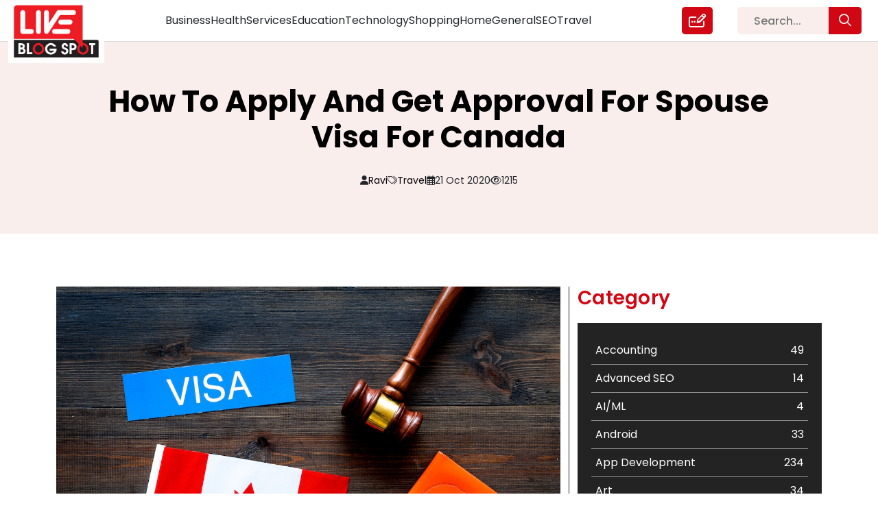

--- FILE ---
content_type: text/html; charset=UTF-8
request_url: https://liveblogspot.com/travel/get-approval-for-spouse-visa-for-canada/
body_size: 15476
content:
<!DOCTYPE html>
<html lang="en-US">

<head>
    <meta charset="UTF-8">
    <meta name="viewport" content="width=device-width, initial-scale=1.0">
    <meta content="#ffffff" name="theme-color" />
    <meta property="og:locale" content="en_US" />
    <meta property="og:type" content="website" />
    <meta name="twitter:card" content="summary_large_image" />
    <meta name="twitter:label1" content="Est. reading time" />
    <meta name="twitter:data1" content="8 minutes" />
    <meta property="article:tag" content="Guest Posting Website" />
    <meta property="article:tag" content="content marketing" />
    <meta property="article:tag" content="Content marketing strategy" />
    <meta property="article:tag" content="free guest posting sites" />
    <meta property="article:tag" content="guest post submission websites" />
    <meta property="article:tag" content="guest blogging" />
    <meta property="article:tag" content="guest posting" />
    <meta property="og:type" content="article" />

    <!-- <meta name="google-site-verification" content="BEZ0MuQYO8DczAMSR656Ow-Zd66aGgMzsivE1ZeCFco"/> -->
    <link href="https://cdn.jsdelivr.net/npm/bootstrap@5.0.2/dist/css/bootstrap.min.css" rel="stylesheet"
        integrity="sha384-EVSTQN3/azprG1Anm3QDgpJLIm9Nao0Yz1ztcQTwFspd3yD65VohhpuuCOmLASjC" crossorigin="anonymous">
    <link rel="stylesheet" href="https://pro.fontawesome.com/releases/v5.15.4/css/all.css"
        integrity="sha384-rqn26AG5Pj86AF4SO72RK5fyefcQ/x32DNQfChxWvbXIyXFePlEktwD18fEz+kQU" crossorigin="anonymous">
    <script src="https://kit.fontawesome.com/d1c07d1753.js" crossorigin="anonymous"></script>
    
    <link rel="canonical" href="https://liveblogspot.com/travel/get-approval-for-spouse-visa-for-canada/">    <meta name='robots' content='index, follow, max-image-preview:large, max-snippet:-1, max-video-preview:-1' />

	<!-- This site is optimized with the Yoast SEO plugin v26.5 - https://yoast.com/wordpress/plugins/seo/ -->
	<title>Get Approval For Spouse Visa For Canada | Live Blogspot</title>
	<meta name="description" content="Visa For Canada, Canadian citizen or permanent resident, then he or she can apply for a sponsored visa for permanent residence in Canada" />
	<link rel="canonical" href="https://liveblogspot.com/travel/get-approval-for-spouse-visa-for-canada/" />
	<meta property="og:locale" content="en_US" />
	<meta property="og:type" content="article" />
	<meta property="og:title" content="Get Approval For Spouse Visa For Canada | Live Blogspot" />
	<meta property="og:description" content="Visa For Canada, Canadian citizen or permanent resident, then he or she can apply for a sponsored visa for permanent residence in Canada" />
	<meta property="og:url" content="https://liveblogspot.com/travel/get-approval-for-spouse-visa-for-canada/" />
	<meta property="og:site_name" content="Live Blog Spot" />
	<meta property="article:publisher" content="https://www.facebook.com/liveblogspot/" />
	<meta property="article:published_time" content="2020-10-21T09:25:53+00:00" />
	<meta property="article:modified_time" content="2020-10-21T09:27:04+00:00" />
	<meta property="og:image" content="https://liveblogspot.com/wp-content/uploads/2020/10/Get-Approval-For-Spouse-Visa-For-Canada.jpeg" />
	<meta property="og:image:width" content="1200" />
	<meta property="og:image:height" content="800" />
	<meta property="og:image:type" content="image/jpeg" />
	<meta name="author" content="ravi" />
	<meta name="twitter:card" content="summary_large_image" />
	<meta name="twitter:creator" content="@liveblogspot" />
	<meta name="twitter:site" content="@liveblogspot" />
	<meta name="twitter:label1" content="Written by" />
	<meta name="twitter:data1" content="ravi" />
	<meta name="twitter:label2" content="Est. reading time" />
	<meta name="twitter:data2" content="3 minutes" />
	<script type="application/ld+json" class="yoast-schema-graph">{"@context":"https://schema.org","@graph":[{"@type":"Article","@id":"https://liveblogspot.com/travel/get-approval-for-spouse-visa-for-canada/#article","isPartOf":{"@id":"https://liveblogspot.com/travel/get-approval-for-spouse-visa-for-canada/"},"author":{"name":"ravi","@id":"https://liveblogspot.com/#/schema/person/9fa603c59bcc1a824e53a173e9ead1d2"},"headline":"How To Apply And Get Approval For Spouse Visa For Canada","datePublished":"2020-10-21T09:25:53+00:00","dateModified":"2020-10-21T09:27:04+00:00","mainEntityOfPage":{"@id":"https://liveblogspot.com/travel/get-approval-for-spouse-visa-for-canada/"},"wordCount":536,"commentCount":0,"publisher":{"@id":"https://liveblogspot.com/#organization"},"image":{"@id":"https://liveblogspot.com/travel/get-approval-for-spouse-visa-for-canada/#primaryimage"},"thumbnailUrl":"https://liveblogspot.com/wp-content/uploads/2020/10/Get-Approval-For-Spouse-Visa-For-Canada.jpeg","keywords":["Spouse Visa For Canada","Top immigration &amp; visa consultant","Visa For Canada"],"articleSection":["Travel"],"inLanguage":"en-US","potentialAction":[{"@type":"CommentAction","name":"Comment","target":["https://liveblogspot.com/travel/get-approval-for-spouse-visa-for-canada/#respond"]}]},{"@type":"WebPage","@id":"https://liveblogspot.com/travel/get-approval-for-spouse-visa-for-canada/","url":"https://liveblogspot.com/travel/get-approval-for-spouse-visa-for-canada/","name":"Get Approval For Spouse Visa For Canada | Live Blogspot","isPartOf":{"@id":"https://liveblogspot.com/#website"},"primaryImageOfPage":{"@id":"https://liveblogspot.com/travel/get-approval-for-spouse-visa-for-canada/#primaryimage"},"image":{"@id":"https://liveblogspot.com/travel/get-approval-for-spouse-visa-for-canada/#primaryimage"},"thumbnailUrl":"https://liveblogspot.com/wp-content/uploads/2020/10/Get-Approval-For-Spouse-Visa-For-Canada.jpeg","datePublished":"2020-10-21T09:25:53+00:00","dateModified":"2020-10-21T09:27:04+00:00","description":"Visa For Canada, Canadian citizen or permanent resident, then he or she can apply for a sponsored visa for permanent residence in Canada","breadcrumb":{"@id":"https://liveblogspot.com/travel/get-approval-for-spouse-visa-for-canada/#breadcrumb"},"inLanguage":"en-US","potentialAction":[{"@type":"ReadAction","target":["https://liveblogspot.com/travel/get-approval-for-spouse-visa-for-canada/"]}]},{"@type":"ImageObject","inLanguage":"en-US","@id":"https://liveblogspot.com/travel/get-approval-for-spouse-visa-for-canada/#primaryimage","url":"https://liveblogspot.com/wp-content/uploads/2020/10/Get-Approval-For-Spouse-Visa-For-Canada.jpeg","contentUrl":"https://liveblogspot.com/wp-content/uploads/2020/10/Get-Approval-For-Spouse-Visa-For-Canada.jpeg","width":1200,"height":800,"caption":"Spouse Visa For Canada"},{"@type":"BreadcrumbList","@id":"https://liveblogspot.com/travel/get-approval-for-spouse-visa-for-canada/#breadcrumb","itemListElement":[{"@type":"ListItem","position":1,"name":"Home","item":"https://liveblogspot.com/"},{"@type":"ListItem","position":2,"name":"How To Apply And Get Approval For Spouse Visa For Canada"}]},{"@type":"WebSite","@id":"https://liveblogspot.com/#website","url":"https://liveblogspot.com/","name":"Live Blog Spot","description":"","publisher":{"@id":"https://liveblogspot.com/#organization"},"potentialAction":[{"@type":"SearchAction","target":{"@type":"EntryPoint","urlTemplate":"https://liveblogspot.com/?s={search_term_string}"},"query-input":{"@type":"PropertyValueSpecification","valueRequired":true,"valueName":"search_term_string"}}],"inLanguage":"en-US"},{"@type":"Organization","@id":"https://liveblogspot.com/#organization","name":"Live Blog Spot","url":"https://liveblogspot.com/","logo":{"@type":"ImageObject","inLanguage":"en-US","@id":"https://liveblogspot.com/#/schema/logo/image/","url":"https://liveblogspot-bucket.s3.ap-south-1.amazonaws.com/2022/12/footer_logo-1.png","contentUrl":"https://liveblogspot-bucket.s3.ap-south-1.amazonaws.com/2022/12/footer_logo-1.png","width":265,"height":162,"caption":"Live Blog Spot"},"image":{"@id":"https://liveblogspot.com/#/schema/logo/image/"},"sameAs":["https://www.facebook.com/liveblogspot/","https://x.com/liveblogspot"]},{"@type":"Person","@id":"https://liveblogspot.com/#/schema/person/9fa603c59bcc1a824e53a173e9ead1d2","name":"ravi","image":{"@type":"ImageObject","inLanguage":"en-US","@id":"https://liveblogspot.com/#/schema/person/image/","url":"https://secure.gravatar.com/avatar/a8f235d2367b8058874490a656f72bed65d934007552a260e716ae5fb39a0f63?s=96&d=mm&r=g","contentUrl":"https://secure.gravatar.com/avatar/a8f235d2367b8058874490a656f72bed65d934007552a260e716ae5fb39a0f63?s=96&d=mm&r=g","caption":"ravi"},"url":"https://liveblogspot.com/author/ravi/"}]}</script>
	<!-- / Yoast SEO plugin. -->


<link rel="alternate" type="application/rss+xml" title="Live Blog Spot &raquo; How To Apply And Get Approval For Spouse Visa For Canada Comments Feed" href="https://liveblogspot.com/travel/get-approval-for-spouse-visa-for-canada/feed/" />
<link rel="alternate" title="oEmbed (JSON)" type="application/json+oembed" href="https://liveblogspot.com/wp-json/oembed/1.0/embed?url=https%3A%2F%2Fliveblogspot.com%2Ftravel%2Fget-approval-for-spouse-visa-for-canada%2F" />
<link rel="alternate" title="oEmbed (XML)" type="text/xml+oembed" href="https://liveblogspot.com/wp-json/oembed/1.0/embed?url=https%3A%2F%2Fliveblogspot.com%2Ftravel%2Fget-approval-for-spouse-visa-for-canada%2F&#038;format=xml" />
<style id='wp-img-auto-sizes-contain-inline-css' type='text/css'>
img:is([sizes=auto i],[sizes^="auto," i]){contain-intrinsic-size:3000px 1500px}
/*# sourceURL=wp-img-auto-sizes-contain-inline-css */
</style>
<style id='classic-theme-styles-inline-css' type='text/css'>
/*! This file is auto-generated */
.wp-block-button__link{color:#fff;background-color:#32373c;border-radius:9999px;box-shadow:none;text-decoration:none;padding:calc(.667em + 2px) calc(1.333em + 2px);font-size:1.125em}.wp-block-file__button{background:#32373c;color:#fff;text-decoration:none}
/*# sourceURL=/wp-includes/css/classic-themes.min.css */
</style>
<link rel='stylesheet' id='my-style-css' href='https://liveblogspot.com/wp-content/themes/liveblogspot/css/style.css?ver=6.9' type='text/css' media='all' />
<link rel='stylesheet' id='responsive-style-css' href='https://liveblogspot.com/wp-content/themes/liveblogspot/css/responsive.css?ver=6.9' type='text/css' media='all' />
<style id='rocket-lazyload-inline-css' type='text/css'>
.rll-youtube-player{position:relative;padding-bottom:56.23%;height:0;overflow:hidden;max-width:100%;}.rll-youtube-player:focus-within{outline: 2px solid currentColor;outline-offset: 5px;}.rll-youtube-player iframe{position:absolute;top:0;left:0;width:100%;height:100%;z-index:100;background:0 0}.rll-youtube-player img{bottom:0;display:block;left:0;margin:auto;max-width:100%;width:100%;position:absolute;right:0;top:0;border:none;height:auto;-webkit-transition:.4s all;-moz-transition:.4s all;transition:.4s all}.rll-youtube-player img:hover{-webkit-filter:brightness(75%)}.rll-youtube-player .play{height:100%;width:100%;left:0;top:0;position:absolute;background:url(https://liveblogspot.com/wp-content/plugins/rocket-lazy-load/assets/img/youtube.png) no-repeat center;background-color: transparent !important;cursor:pointer;border:none;}
/*# sourceURL=rocket-lazyload-inline-css */
</style>
<script type="text/javascript" src="https://liveblogspot.com/wp-includes/js/jquery/jquery.min.js?ver=3.7.1" id="jquery-core-js"></script>
<script type="text/javascript" src="https://liveblogspot.com/wp-includes/js/jquery/jquery-migrate.min.js?ver=3.4.1" id="jquery-migrate-js"></script>
<script type="text/javascript" src="https://liveblogspot.com/wp-content/themes/liveblogspot/js/custom.js?ver=6.9" id="custom-js"></script>
<link rel="https://api.w.org/" href="https://liveblogspot.com/wp-json/" /><link rel="alternate" title="JSON" type="application/json" href="https://liveblogspot.com/wp-json/wp/v2/posts/105791" /><link rel="EditURI" type="application/rsd+xml" title="RSD" href="https://liveblogspot.com/xmlrpc.php?rsd" />
<meta name="generator" content="WordPress 6.9" />
<link rel='shortlink' href='https://liveblogspot.com/?p=105791' />
		<style type="text/css" id="wp-custom-css">
			@media only screen and (max-width: 575px){
	.list-tags a {
    font-size: 14px !important;
    white-space: break-spaces;
	}
}

.postid-240752 .inner-heaing-blog-detail h2, .postid-240752 .inner-heaing-blog-detail h1 {
    font-size: 38px;
    line-height: 130%;
}

@media only screen and (max-width: 480px){
.postid-240752 .inner-heaing-blog-detail h2, .postid-240752 .inner-heaing-blog-detail h1 {
    font-size: 24px;
    line-height: 130%;
}
}
.chaty.active {
    display: none !important;
}

.postid-241032 .data-blog ul {
    padding-left: 30px;
}

.postid-241032 .image-blog {
    display: none;
}

.title-data-blog-detail ol li {
    margin-bottom: 16px;
}		</style>
		<noscript><style id="rocket-lazyload-nojs-css">.rll-youtube-player, [data-lazy-src]{display:none !important;}</style></noscript>    <!-- Google tag (gtag.js) -->
    <!-- <script async src="https://www.googletagmanager.com/gtag/js?id=UA-63100026-1"></script>
		<script>
			window.dataLayer = window.dataLayer || [];
			function gtag(){dataLayer.push(arguments);}
			gtag('js', new Date());
			gtag('config', 'UA-63100026-1');
		</script> -->
    <!-- Google Tag Manager -->
    <!-- Google Analytics 4 Code (gtag.js)-->
    <script type="application/ld+json">
    {
        "@context": "https://schema.org",
        "@type": "BlogPosting",
        "mainEntityOfPage": {
            "@type": "WebPage",
            "@id": "https://liveblogspot.com/"
        },
        "headline": "Top High Authority Guest Posting Sites 2023 - Live Blog Spot",
        "description": "Looking for free guest blog sites to showcase your expertise? Join our platform and enjoy a hassle-free guest blog posting experience. Join us today!",
        "image": "https://liveblogspot-bucket.s3.ap-south-1.amazonaws.com/2022/12/live-blogspot-1.jpg",
        "author": {
            "@type": "Organization",
            "name": "Smith Joe",
            "url": "https://liveblogspot.com/author/smithjoe/"
        },
        "publisher": {
            "@type": "Organization",
            "name": "Live blogSpot",
            "logo": {
                "@type": "ImageObject",
                "url": "https://liveblogspot-bucket.s3.ap-south-1.amazonaws.com/2022/12/live-blogspot-1.jpg"
            }
        },
        "datePublished": "2022-02-28",
        "dateModified": "2023-09-26"
    }
    </script>

    <script async src="https://www.googletagmanager.com/gtag/js?id=G-SSGS0ZZE7T"></script>
    <script>
    window.dataLayer = window.dataLayer || [];

    function gtag() {
        dataLayer.push(arguments);
    }
    gtag('js', new Date());

    gtag('config', 'G-SSGS0ZZE7T');
    </script>
    <!-- Google Analytics 4 Code-->
    <script>
    (function(w, d, s, l, i) {
        w[l] = w[l] || [];
        w[l].push({
            'gtm.start': new Date().getTime(),
            event: 'gtm.js'
        });
        var f = d.getElementsByTagName(s)[0],
            j = d.createElement(s),
            dl = l != 'dataLayer' ? '&l=' + l : '';
        j.async = true;
        j.src =
            'https://www.googletagmanager.com/gtm.js?id=' + i + dl;
        f.parentNode.insertBefore(j, f);
    })(window, document, 'script', 'dataLayer', 'GTM-PRVPSJJ');
    </script>
    <!-- End Google Tag Manager -->
</head>


<body class="wp-singular post-template-default single single-post postid-105791 single-format-standard wp-theme-liveblogspot get-approval-for-spouse-visa-for-canada-page">
        <!-- Google Tag Manager (noscript) -->
    <noscript><iframe src="https://www.googletagmanager.com/ns.html?id=GTM-PRVPSJJ" height="0" width="0"
            style="display:none;visibility:hidden"></iframe></noscript>
    <!-- End Google Tag Manager (noscript) -->
      <header class="site-header" id="header">
    <div class="inner-header">
      <div class="container-fluid">
        <div class="row navbar navbar-expand-lg pt-0 pb-0">
          <div class="col-xl-2 col-6 col-header-logo">
            <div class="header-logo">
              <div class="inner-header-logo">
                <a class="d-inline-flex align-items-center" href="https://liveblogspot.com" title="Live Blog Spot">
                  <img src=https://liveblogspot-bucket.s3.ap-south-1.amazonaws.com/2022/12/live-blogspot-1.jpg width="155" height="101.38" alt="Live Blog Spot" title="Live Blog Spot" class="header-logo d-inline-flex align-items-center">
                </a>
              </div>
            </div>
          </div>
          <div class="col-xl-8 col-6">
            <div class="d-inline-flex w-100 justify-content-center">
              <div class="header-menu-main w-100">
                <div class="btn-search">
                  <div class="link-write-us">
                    <a href="https://liveblogspot.com/search/"><i class="fa-regular fa-magnifying-glass"></i></a>
                  </div>
                </div>
                <button class="navbar-toggler" type="button" data-bs-toggle="collapse" data-bs-target="#navbarTogglerDemo02" aria-controls="navbarTogglerDemo02" aria-expanded="false" aria-label="Toggle navigation">
                  <span class="navbar-toggler-icon">☰</span>
                </button>
                <div class="collapse navbar-collapse collapse-toggle-menu w-100" id="navbarTogglerDemo02">
                  <div class="menu-header-menu-container"><ul id="menu-header-menu" class="menu header-menu d-flex list-unstyled"><li id="menu-item-238490" class="menu-item menu-item-type-taxonomy menu-item-object-category menu-item-238490"><a href="https://liveblogspot.com/category/business/">Business</a></li>
<li id="menu-item-238491" class="menu-item menu-item-type-taxonomy menu-item-object-category menu-item-238491"><a href="https://liveblogspot.com/category/health/">Health</a></li>
<li id="menu-item-238492" class="menu-item menu-item-type-taxonomy menu-item-object-category menu-item-238492"><a href="https://liveblogspot.com/category/services/">Services</a></li>
<li id="menu-item-238493" class="menu-item menu-item-type-taxonomy menu-item-object-category menu-item-238493"><a href="https://liveblogspot.com/category/education/">Education</a></li>
<li id="menu-item-238494" class="menu-item menu-item-type-taxonomy menu-item-object-category menu-item-238494"><a href="https://liveblogspot.com/category/technology/">Technology</a></li>
<li id="menu-item-238495" class="menu-item menu-item-type-taxonomy menu-item-object-category menu-item-238495"><a href="https://liveblogspot.com/category/shopping/">Shopping</a></li>
<li id="menu-item-238496" class="menu-item menu-item-type-taxonomy menu-item-object-category menu-item-238496"><a href="https://liveblogspot.com/category/home/">Home</a></li>
<li id="menu-item-238497" class="menu-item menu-item-type-taxonomy menu-item-object-category menu-item-238497"><a href="https://liveblogspot.com/category/general/">General</a></li>
<li id="menu-item-238498" class="menu-item menu-item-type-taxonomy menu-item-object-category menu-item-238498"><a href="https://liveblogspot.com/category/seo/">SEO</a></li>
<li id="menu-item-238499" class="menu-item menu-item-type-taxonomy menu-item-object-category current-post-ancestor current-menu-parent current-post-parent menu-item-238499"><a href="https://liveblogspot.com/category/travel/">Travel</a></li>
</ul></div>                  <div class="link-write-us">
                    <a href="https://liveblogspot.com/write-for-us/" title="Write for us">
                      <i class="fa-regular fa-pen-field"></i>
                    </a>
                  </div>
                </div>
              </div>
            </div>
          </div>
          <div class="col-xl-2 d-xl-block d-none">
            <div class="search-area-header">
              <form role="search" method="get" id="searchform" class="searchform" action="https://liveblogspot.com/" >
	<div class="sarch-form">
	<input type="text" value="" name="s" id="s" placeholder="Search..." />
  <button type="submit" class="btn btn-search-popup" id="searchsubmit"><i class="fa-regular fa-magnifying-glass"></i></button>
	</div>
	</form>            </div>
          </div>
        </div>
      </div>
    </div>
  </header>
  <section class="blog-detail-page">
  <div class="inner-blog-detail">
    <div class="heaing-blog-detail">
                <div class="container">
            <div class="row">
              <div class="col-12">
                <div class="inner-heaing-blog-detail">
                  <h1 class="text-center">How To Apply And Get Approval For Spouse Visa For Canada</h1>
                </div>
                <div class="publish-data-cat-author-view">
                  <div class="inner-publish-data-cat-author-view">
                    <ul class="list-unstyled p-0 m-0 d-inline-flex">
                      <li class="d-inline-flex align-items-center"><i class="fa-solid fa-user"></i><a href="https://liveblogspot.com/author/ravi/" title="Posts by ravi" rel="author">ravi</a></li>
                      <li class="d-inline-flex align-items-center"><i class="fa-light fa-tags"></i> 
                        <p class="m-0">
                                                        <span><a href="https://liveblogspot.com/category/travel/" title="Travel">Travel</a></span><span class='inspector'>,</span>
                                                    </p>
                      </li>
                      <li class="d-inline-flex align-items-center"><i class="fa-regular fa-calendar-days"></i> 21 Oct 2020</li>
                      <li class="d-inline-flex align-items-center"><i class="fa-regular fa-eye"></i>1215</li>
                    </ul>
                  </div>
                </div>
              </div>
            </div>
          </div>
              </div>
    <div class="blog-detail-area">
      <div class="inner-blog-detail-area position-relative">
        <div class="container">
	  <div class="row">
		<div class="col-12">
			<div class="py-3">
			<!-- <script async src="https://pagead2.googlesyndication.com/pagead/js/adsbygoogle.js?client=ca-pub-7992249481682417"
     crossorigin="anonymous"></script>
<ins class="adsbygoogle"
     style="display:block; text-align:center;"
     data-ad-layout="in-article"
     data-ad-format="fluid"
     data-ad-client="ca-pub-7992249481682417"
     data-ad-slot="8202106841"></ins>
<script>
     (adsbygoogle = window.adsbygoogle || []).push({});
</script> -->
			</div>
		</div>
	  </div>
          <div class="row justify-content-center">
            <div class="col-xl-8 col-md-7 col-12 border-part">
              <div class="blog-detail-data">
                                <div class="inner-blog-detail-data">
                  <div class="image-blog">
                    <img src="data:image/svg+xml,%3Csvg%20xmlns='http://www.w3.org/2000/svg'%20viewBox='0%200%200%200'%3E%3C/svg%3E" alt="How To Apply And Get Approval For Spouse Visa For Canada" title="How To Apply And Get Approval For Spouse Visa For Canada" data-lazy-src="https://liveblogspot-bucket.s3.ap-south-1.amazonaws.com/wp-content/uploads/2020/10/Get-Approval-For-Spouse-Visa-For-Canada.jpeg"><noscript><img src="https://liveblogspot-bucket.s3.ap-south-1.amazonaws.com/wp-content/uploads/2020/10/Get-Approval-For-Spouse-Visa-For-Canada.jpeg" alt="How To Apply And Get Approval For Spouse Visa For Canada" title="How To Apply And Get Approval For Spouse Visa For Canada"></noscript>
                  </div>
                  <div class="title-data-blog-detail">
                    <div class="data-blog">
                      <div class="content">
                        <p style="text-align: justify;">Marriages are made in heaven and you don’t know from where your better half will arrive. In this age of technology, we all are inhabitants of the global village and the geographical distance is not a thing to worry about. If you already knew that he/she is from Canada, then it is better for you to apply for the spouse visa for Canada.</p>
<p style="text-align: justify;">As the country offers many great opportunities for the people who want to showcase their professional skills. And for that, many people move there at the initial stage of their career. A few others want to settle well before they bring their better half in the foreign land.</p>
<p style="text-align: justify;">Whatever the situation, all you need is the approval of the spousal visa to be united with your better half. There are the <strong><a title="Best Immigration Consultants In Delhi for Canada" href="https://www.wvpinternational.com/immigration-consultants-in-delhi" target="_blank" rel="nofollow">Best Immigration Consultants In Delhi for Canada</a> </strong>who are specialized in this work. However, you must be aware of the process by yourself so that you will not face any hassle during the process.</p>
<p style="text-align: justify;"><strong>So, here we will know everything about the spousal visa to Canada.</strong></p>
<p style="text-align: justify;">As per the Best Immigration Consultants In Delhi for Canada, this particular visa generally takes 12 months to process under any normal circumstances. However, during the Pandemic, there are many uncertainties are going on in every category of the visa applications including the spouse one as well. The sponsored applications of the candidates, whose partners living in Canada, are pending for a long. As per the IRCC (Immigration, Refugee, Citizenship Canada), the government will do the required to reunite the estranged families.</p>
<p style="text-align: justify;">The Spousal Sponsorship is an immigration program of IRCC to reunite the partners or spouse. If the applicant is married to a Canadian citizen or permanent resident, then he or she can apply for a sponsored visa for permanent residence in Canada.</p>
<p style="text-align: justify;">You have to keep in mind that the spouses need not be a citizen of Canada as the permanent residence can also have the facility as well. However, he or she has to meet the following criteria to be eligible for the particular immigration program.</p>
<h2 style="text-align: justify;"><strong>The spouse who wants to sponsor the partner must have:</strong></h2>
<ul style="text-align: justify;">
<li>Required age eligibility which is 18 years or older</li>
<li>Canadian citizenship or permanent residence</li>
<li>The financial support to sponsor the spouse</li>
<li>Not recipient of financial assistance of Government</li>
<li>Not be convicted in any violence or sexual misconduct</li>
<li>Not imprisoned</li>
</ul>
<p style="text-align: justify;">However, in this visa, it does not need to be legally married. If you can prove that you are in a serious relationship, then also you can apply for the same.</p>
<h2 style="text-align: justify;">What are the points to keep in mind to increase the chance of approval of a spouse visa?</h2>
<p style="text-align: justify;">It is very difficult for the couple, especially for the newlyweds to prove their relationship. You need to submit supporting documents that will help the immigration officers to understand that the marriage is for real.</p>
<p style="text-align: justify;">You can include things like wedding and honeymoon photos, email and phone records, and official affidavit to support the marriage.</p>
<p style="text-align: justify;">Things will be better if you can produce proof like a joint bank account, property ownership, same official address, and many other things.</p>
                      </div>
                    </div>
                  </div>
                </div>
                              </div>
              <div class="form-comment-post">
                
<!-- You can start editing here. -->


			<!-- If comments are open, but there are no comments. -->

	
	<div id="respond" class="comment-respond">
		<h3 id="reply-title" class="comment-reply-title">Leave a Reply <small><a rel="nofollow" id="cancel-comment-reply-link" href="/travel/get-approval-for-spouse-visa-for-canada/#respond" style="display:none;">Cancel reply</a></small></h3><form action="https://liveblogspot.com/wp-comments-post.php" method="post" id="commentform" class="comment-form"><p class="comment-notes"><span id="email-notes">Your email address will not be published.</span> <span class="required-field-message">Required fields are marked <span class="required">*</span></span></p><p class="comment-form-comment"><label for="comment">Comment <span class="required">*</span></label> <textarea id="comment" name="comment" cols="45" rows="8" maxlength="65525" required="required"></textarea></p><p class="comment-form-author"><label for="author">Name <span class="required">*</span></label> <input id="author" name="author" type="text" value="" size="30" maxlength="245" autocomplete="name" required="required" /></p>
<p class="comment-form-email"><label for="email">Email <span class="required">*</span></label> <input id="email" name="email" type="text" value="" size="30" maxlength="100" aria-describedby="email-notes" autocomplete="email" required="required" /></p>
<p class="comment-form-url"><label for="url">Website</label> <input id="url" name="url" type="text" value="" size="30" maxlength="200" autocomplete="url" /></p>
<p class="comment-form-cookies-consent"><input id="wp-comment-cookies-consent" name="wp-comment-cookies-consent" type="checkbox" value="yes" /> <label for="wp-comment-cookies-consent">Save my name, email, and website in this browser for the next time I comment.</label></p>
<p class="form-submit"><input name="submit" type="submit" id="submit" class="submit" value="Post Comment" /> <input type='hidden' name='comment_post_ID' value='105791' id='comment_post_ID' />
<input type='hidden' name='comment_parent' id='comment_parent' value='0' />
</p></form>	</div><!-- #respond -->
	 
              </div>
            </div>
            <div class="col-xl-4 col-md-5 col-12">
              <div class="category-tags-area">
                <div class="inner-category-area">
                  <div class="box-category">
                    <div class="heading-category">
                      <h3>Category</h3>
                    </div>
                    <div class="list-categorys">
                      <div class="category-area">
                        <div class="categorys_post_main">
                          <div class="data_categorys_post">
                            <ul><li><a href="https://liveblogspot.com/category/accounting/"><span class="name-cat">Accounting</span><span class="count-category">49</span></a></li><li><a href="https://liveblogspot.com/category/digital-marketing/advanced-seo/"><span class="name-cat">Advanced SEO</span><span class="count-category">14</span></a></li><li><a href="https://liveblogspot.com/category/ai-ml/"><span class="name-cat">AI/ML</span><span class="count-category">4</span></a></li><li><a href="https://liveblogspot.com/category/android/"><span class="name-cat">Android</span><span class="count-category">33</span></a></li><li><a href="https://liveblogspot.com/category/app-development/"><span class="name-cat">App Development</span><span class="count-category">234</span></a></li><li><a href="https://liveblogspot.com/category/art/"><span class="name-cat">Art</span><span class="count-category">34</span></a></li><li><a href="https://liveblogspot.com/category/astrology/"><span class="name-cat">Astrology</span><span class="count-category">20</span></a></li><li><a href="https://liveblogspot.com/category/bike/"><span class="name-cat">Bike</span><span class="count-category">1</span></a></li><li><a href="https://liveblogspot.com/category/biography/"><span class="name-cat">Biography</span><span class="count-category">8</span></a></li><li><a href="https://liveblogspot.com/category/business/"><span class="name-cat">Business</span><span class="count-category">2261</span></a></li><li><a href="https://liveblogspot.com/category/car/"><span class="name-cat">Car</span><span class="count-category">211</span></a></li><li><a href="https://liveblogspot.com/category/casino/"><span class="name-cat">Casino</span><span class="count-category">4</span></a></li><li><a href="https://liveblogspot.com/category/cleaning-service/"><span class="name-cat">Cleaning Service</span><span class="count-category">55</span></a></li><li><a href="https://liveblogspot.com/category/dental/"><span class="name-cat">Dental</span><span class="count-category">71</span></a></li><li><a href="https://liveblogspot.com/category/design/"><span class="name-cat">Design</span><span class="count-category">17</span></a></li><li><a href="https://liveblogspot.com/category/digital-marketing/"><span class="name-cat">Digital Marketing</span><span class="count-category">298</span></a></li><li><a href="https://liveblogspot.com/category/ecommerce-trends/"><span class="name-cat">eCommerce Trends</span><span class="count-category">1</span></a></li><li><a href="https://liveblogspot.com/category/education/"><span class="name-cat">Education</span><span class="count-category">651</span></a></li><li><a href="https://liveblogspot.com/category/emergency/"><span class="name-cat">Emergency</span><span class="count-category">2</span></a></li><li><a href="https://liveblogspot.com/category/entertainment/"><span class="name-cat">Entertainment</span><span class="count-category">140</span></a></li><li><a href="https://liveblogspot.com/category/fashion/"><span class="name-cat">Fashion</span><span class="count-category">291</span></a></li><li><a href="https://liveblogspot.com/category/festival/"><span class="name-cat">Festival</span><span class="count-category">19</span></a></li><li><a href="https://liveblogspot.com/category/finance/"><span class="name-cat">Finance</span><span class="count-category">367</span></a></li><li><a href="https://liveblogspot.com/category/flower/"><span class="name-cat">Flower</span><span class="count-category">2</span></a></li><li><a href="https://liveblogspot.com/category/food/"><span class="name-cat">Food</span><span class="count-category">251</span></a></li><li><a href="https://liveblogspot.com/category/furniture/"><span class="name-cat">Furniture</span><span class="count-category">27</span></a></li><li><a href="https://liveblogspot.com/category/game/"><span class="name-cat">Game</span><span class="count-category">68</span></a></li><li><a href="https://liveblogspot.com/category/general/"><span class="name-cat">General</span><span class="count-category">454</span></a></li><li><a href="https://liveblogspot.com/category/digital-marketing/google-algorithms/"><span class="name-cat">Google Algorithms</span><span class="count-category">5</span></a></li><li><a href="https://liveblogspot.com/category/health/"><span class="name-cat">Health</span><span class="count-category">1182</span></a></li><li><a href="https://liveblogspot.com/category/health-beauty/"><span class="name-cat">Health &amp; Beauty</span><span class="count-category">296</span></a></li><li><a href="https://liveblogspot.com/category/heating-and-cooling/"><span class="name-cat">Heating and Cooling</span><span class="count-category">18</span></a></li><li><a href="https://liveblogspot.com/category/home/"><span class="name-cat">Home</span><span class="count-category">478</span></a></li><li><a href="https://liveblogspot.com/category/hotel/"><span class="name-cat">Hotel</span><span class="count-category">17</span></a></li><li><a href="https://liveblogspot.com/category/industries/"><span class="name-cat">Industries</span><span class="count-category">269</span></a></li><li><a href="https://liveblogspot.com/category/internet-marketing/"><span class="name-cat">Internet Marketing</span><span class="count-category">40</span></a></li><li><a href="https://liveblogspot.com/category/iphone/"><span class="name-cat">IPhone</span><span class="count-category">27</span></a></li><li><a href="https://liveblogspot.com/category/jobs/"><span class="name-cat">Jobs</span><span class="count-category">1</span></a></li><li><a href="https://liveblogspot.com/category/kitchen/"><span class="name-cat">Kitchen</span><span class="count-category">51</span></a></li><li><a href="https://liveblogspot.com/category/lifestyle/"><span class="name-cat">Lifestyle</span><span class="count-category">82</span></a></li><li><a href="https://liveblogspot.com/category/management/"><span class="name-cat">Management</span><span class="count-category">43</span></a></li><li><a href="https://liveblogspot.com/category/materials/"><span class="name-cat">Materials</span><span class="count-category">1</span></a></li><li><a href="https://liveblogspot.com/category/news/"><span class="name-cat">News</span><span class="count-category">33</span></a></li><li><a href="https://liveblogspot.com/category/digital-marketing/off-page-seo/"><span class="name-cat">Off Page Seo</span><span class="count-category">6</span></a></li><li><a href="https://liveblogspot.com/category/office-supplies/"><span class="name-cat">Office Supplies</span><span class="count-category">7</span></a></li><li><a href="https://liveblogspot.com/category/digital-marketing/on-page-seo/"><span class="name-cat">On Page Seo</span><span class="count-category">5</span></a></li><li><a href="https://liveblogspot.com/category/packaging/"><span class="name-cat">Packaging</span><span class="count-category">72</span></a></li><li><a href="https://liveblogspot.com/category/photography/"><span class="name-cat">Photography</span><span class="count-category">131</span></a></li><li><a href="https://liveblogspot.com/category/politics/"><span class="name-cat">Politics</span><span class="count-category">9</span></a></li><li><a href="https://liveblogspot.com/category/printing/"><span class="name-cat">Printing</span><span class="count-category">28</span></a></li><li><a href="https://liveblogspot.com/category/real-estate/"><span class="name-cat">Real Estate</span><span class="count-category">245</span></a></li><li><a href="https://liveblogspot.com/category/recruitment-agencies/"><span class="name-cat">Recruitment Agencies</span><span class="count-category">21</span></a></li><li><a href="https://liveblogspot.com/category/relationship/"><span class="name-cat">Relationship</span><span class="count-category">2</span></a></li><li><a href="https://liveblogspot.com/category/roofing/"><span class="name-cat">Roofing</span><span class="count-category">20</span></a></li><li><a href="https://liveblogspot.com/category/security/"><span class="name-cat">Security</span><span class="count-category">1</span></a></li><li><a href="https://liveblogspot.com/category/seo/"><span class="name-cat">SEO</span><span class="count-category">407</span></a></li><li><a href="https://liveblogspot.com/category/digital-marketing/seo-basics/"><span class="name-cat">SEO Basics</span><span class="count-category">9</span></a></li><li><a href="https://liveblogspot.com/category/services/"><span class="name-cat">Services</span><span class="count-category">1043</span></a></li><li><a href="https://liveblogspot.com/category/shopping/"><span class="name-cat">Shopping</span><span class="count-category">481</span></a></li><li><a href="https://liveblogspot.com/category/software-development/"><span class="name-cat">Software Development</span><span class="count-category">134</span></a></li><li><a href="https://liveblogspot.com/category/solar-energy/"><span class="name-cat">Solar Energy</span><span class="count-category">11</span></a></li><li><a href="https://liveblogspot.com/category/sports/"><span class="name-cat">Sports</span><span class="count-category">83</span></a></li><li><a href="https://liveblogspot.com/category/digital-marketing/technical-seo/"><span class="name-cat">Technical SEO</span><span class="count-category">8</span></a></li><li><a href="https://liveblogspot.com/category/technology/"><span class="name-cat">Technology</span><span class="count-category">664</span></a></li><li><a href="https://liveblogspot.com/category/travel/"><span class="name-cat">Travel</span><span class="count-category">421</span></a></li><li><a href="https://liveblogspot.com/category/uncategorized/"><span class="name-cat">Uncategorized</span><span class="count-category">1</span></a></li><li><a href="https://liveblogspot.com/category/videography/"><span class="name-cat">Videography</span><span class="count-category">2</span></a></li><li><a href="https://liveblogspot.com/category/web-design/"><span class="name-cat">Web Design</span><span class="count-category">152</span></a></li><li><a href="https://liveblogspot.com/category/web-development/"><span class="name-cat">Web Development</span><span class="count-category">169</span></a></li></ul>                          </div>
                        </div>
                      </div>
                    </div>
                  </div>
                </div>
                <div class="inner-tags-area">
                  <div class="box-tag">
                    <div class="heading-tags">
                      <h3>Tags</h3>
                    </div>
                    <div class="list-tags">
                      <div class="tags-wiget"><p class="wp-block-tag-cloud"><a href="https://liveblogspot.com/tag/agarwal-packers/" class="tag-cloud-link tag-link-18415 tag-link-position-1" style="font-size: 11.85pt;" aria-label="agarwal packers (34 items)">agarwal packers</a>
<a href="https://liveblogspot.com/tag/apml-packers-and-movers/" class="tag-cloud-link tag-link-21705 tag-link-position-2" style="font-size: 8pt;" aria-label="APML Packers and Movers (20 items)">APML Packers and Movers</a>
<a href="https://liveblogspot.com/tag/artificial-intelligence/" class="tag-cloud-link tag-link-3527 tag-link-position-3" style="font-size: 11.675pt;" aria-label="artificial intelligence (33 items)">artificial intelligence</a>
<a href="https://liveblogspot.com/tag/best-wedding-venues-sydney/" class="tag-cloud-link tag-link-6049 tag-link-position-4" style="font-size: 8pt;" aria-label="best wedding venues sydney (20 items)">best wedding venues sydney</a>
<a href="https://liveblogspot.com/tag/business/" class="tag-cloud-link tag-link-30 tag-link-position-5" style="font-size: 22pt;" aria-label="Business (131 items)">Business</a>
<a href="https://liveblogspot.com/tag/concrete-pump/" class="tag-cloud-link tag-link-26672 tag-link-position-6" style="font-size: 8.35pt;" aria-label="Concrete Pump (21 items)">Concrete Pump</a>
<a href="https://liveblogspot.com/tag/custom-boxes/" class="tag-cloud-link tag-link-3015 tag-link-position-7" style="font-size: 16.925pt;" aria-label="Custom boxes (66 items)">Custom boxes</a>
<a href="https://liveblogspot.com/tag/custom-packaging/" class="tag-cloud-link tag-link-3016 tag-link-position-8" style="font-size: 8pt;" aria-label="custom packaging (20 items)">custom packaging</a>
<a href="https://liveblogspot.com/tag/custom-packaging-boxes/" class="tag-cloud-link tag-link-10282 tag-link-position-9" style="font-size: 11.325pt;" aria-label="custom packaging boxes (31 items)">custom packaging boxes</a>
<a href="https://liveblogspot.com/tag/custom-printed-boxes/" class="tag-cloud-link tag-link-5844 tag-link-position-10" style="font-size: 12.55pt;" aria-label="custom printed boxes (37 items)">custom printed boxes</a>
<a href="https://liveblogspot.com/tag/dentist/" class="tag-cloud-link tag-link-1137 tag-link-position-11" style="font-size: 8.7pt;" aria-label="Dentist (22 items)">Dentist</a>
<a href="https://liveblogspot.com/tag/digital-marketing/" class="tag-cloud-link tag-link-1131 tag-link-position-12" style="font-size: 16.925pt;" aria-label="Digital Marketing (66 items)">Digital Marketing</a>
<a href="https://liveblogspot.com/tag/education/" class="tag-cloud-link tag-link-1098 tag-link-position-13" style="font-size: 12.9pt;" aria-label="Education (39 items)">Education</a>
<a href="https://liveblogspot.com/tag/fashion/" class="tag-cloud-link tag-link-3846 tag-link-position-14" style="font-size: 10.275pt;" aria-label="fashion (27 items)">fashion</a>
<a href="https://liveblogspot.com/tag/food/" class="tag-cloud-link tag-link-4418 tag-link-position-15" style="font-size: 13.425pt;" aria-label="food (42 items)">food</a>
<a href="https://liveblogspot.com/tag/health/" class="tag-cloud-link tag-link-3351 tag-link-position-16" style="font-size: 20.775pt;" aria-label="Health (110 items)">Health</a>
<a href="https://liveblogspot.com/tag/home/" class="tag-cloud-link tag-link-4303 tag-link-position-17" style="font-size: 13.6pt;" aria-label="Home (43 items)">Home</a>
<a href="https://liveblogspot.com/tag/home-improvement/" class="tag-cloud-link tag-link-1835 tag-link-position-18" style="font-size: 12.9pt;" aria-label="home improvement (39 items)">home improvement</a>
<a href="https://liveblogspot.com/tag/honeycomb-blinds/" class="tag-cloud-link tag-link-1916 tag-link-position-19" style="font-size: 9.05pt;" aria-label="Honeycomb Blinds (23 items)">Honeycomb Blinds</a>
<a href="https://liveblogspot.com/tag/infertility-treatment/" class="tag-cloud-link tag-link-6013 tag-link-position-20" style="font-size: 8.35pt;" aria-label="Infertility Treatment (21 items)">Infertility Treatment</a>
<a href="https://liveblogspot.com/tag/kitchen/" class="tag-cloud-link tag-link-1610 tag-link-position-21" style="font-size: 9.05pt;" aria-label="Kitchen (23 items)">Kitchen</a>
<a href="https://liveblogspot.com/tag/mobile-app-development/" class="tag-cloud-link tag-link-531 tag-link-position-22" style="font-size: 15.7pt;" aria-label="Mobile App Development (57 items)">Mobile App Development</a>
<a href="https://liveblogspot.com/tag/mobile-app-development-company/" class="tag-cloud-link tag-link-842 tag-link-position-23" style="font-size: 8pt;" aria-label="Mobile App Development Company (20 items)">Mobile App Development Company</a>
<a href="https://liveblogspot.com/tag/movers-and-packers/" class="tag-cloud-link tag-link-1531 tag-link-position-24" style="font-size: 9.925pt;" aria-label="Movers and Packers (26 items)">Movers and Packers</a>
<a href="https://liveblogspot.com/tag/packaging/" class="tag-cloud-link tag-link-4416 tag-link-position-25" style="font-size: 11.85pt;" aria-label="packaging (34 items)">packaging</a>
<a href="https://liveblogspot.com/tag/packers-and-movers/" class="tag-cloud-link tag-link-1949 tag-link-position-26" style="font-size: 16.225pt;" aria-label="packers and movers (60 items)">packers and movers</a>
<a href="https://liveblogspot.com/tag/plantation-shutters/" class="tag-cloud-link tag-link-1915 tag-link-position-27" style="font-size: 8.7pt;" aria-label="Plantation Shutters (22 items)">Plantation Shutters</a>
<a href="https://liveblogspot.com/tag/real-estate/" class="tag-cloud-link tag-link-3680 tag-link-position-28" style="font-size: 10.8pt;" aria-label="Real Estate (29 items)">Real Estate</a>
<a href="https://liveblogspot.com/tag/self-loading-concrete-mixer/" class="tag-cloud-link tag-link-26400 tag-link-position-29" style="font-size: 9.4pt;" aria-label="Self-Loading Concrete Mixer (24 items)">Self-Loading Concrete Mixer</a>
<a href="https://liveblogspot.com/tag/seo/" class="tag-cloud-link tag-link-223 tag-link-position-30" style="font-size: 19.9pt;" aria-label="SEO (99 items)">SEO</a>
<a href="https://liveblogspot.com/tag/seo-company/" class="tag-cloud-link tag-link-1791 tag-link-position-31" style="font-size: 8.7pt;" aria-label="SEO company (22 items)">SEO company</a>
<a href="https://liveblogspot.com/tag/seo-melbourne/" class="tag-cloud-link tag-link-385 tag-link-position-32" style="font-size: 9.575pt;" aria-label="SEO Melbourne (25 items)">SEO Melbourne</a>
<a href="https://liveblogspot.com/tag/seo-services/" class="tag-cloud-link tag-link-236 tag-link-position-33" style="font-size: 11.675pt;" aria-label="SEO Services (33 items)">SEO Services</a>
<a href="https://liveblogspot.com/tag/social-media/" class="tag-cloud-link tag-link-1188 tag-link-position-34" style="font-size: 12.2pt;" aria-label="social media (35 items)">social media</a>
<a href="https://liveblogspot.com/tag/social-media-marketing/" class="tag-cloud-link tag-link-4509 tag-link-position-35" style="font-size: 8.7pt;" aria-label="social media marketing (22 items)">social media marketing</a>
<a href="https://liveblogspot.com/tag/software/" class="tag-cloud-link tag-link-1586 tag-link-position-36" style="font-size: 9.575pt;" aria-label="Software (25 items)">Software</a>
<a href="https://liveblogspot.com/tag/technology/" class="tag-cloud-link tag-link-2646 tag-link-position-37" style="font-size: 14.475pt;" aria-label="technology (48 items)">technology</a>
<a href="https://liveblogspot.com/tag/travel/" class="tag-cloud-link tag-link-2993 tag-link-position-38" style="font-size: 14.825pt;" aria-label="travel (50 items)">travel</a>
<a href="https://liveblogspot.com/tag/web-design/" class="tag-cloud-link tag-link-1377 tag-link-position-39" style="font-size: 11.5pt;" aria-label="web design (32 items)">web design</a>
<a href="https://liveblogspot.com/tag/web-development/" class="tag-cloud-link tag-link-1546 tag-link-position-40" style="font-size: 10.45pt;" aria-label="Web Development (28 items)">Web Development</a>
<a href="https://liveblogspot.com/tag/wedding-reception-venues/" class="tag-cloud-link tag-link-6097 tag-link-position-41" style="font-size: 8.7pt;" aria-label="wedding reception venues (22 items)">wedding reception venues</a>
<a href="https://liveblogspot.com/tag/wedding-reception-venues-sydney/" class="tag-cloud-link tag-link-6040 tag-link-position-42" style="font-size: 8.7pt;" aria-label="wedding reception venues sydney (22 items)">wedding reception venues sydney</a>
<a href="https://liveblogspot.com/tag/wedding-reception-venues-western-sydney/" class="tag-cloud-link tag-link-6030 tag-link-position-43" style="font-size: 8.35pt;" aria-label="wedding reception venues western sydney (21 items)">wedding reception venues western sydney</a>
<a href="https://liveblogspot.com/tag/wedding-venues/" class="tag-cloud-link tag-link-4566 tag-link-position-44" style="font-size: 10.8pt;" aria-label="Wedding Venues (29 items)">Wedding Venues</a>
<a href="https://liveblogspot.com/tag/wedding-venues-sydney/" class="tag-cloud-link tag-link-6082 tag-link-position-45" style="font-size: 8.7pt;" aria-label="wedding venues sydney (22 items)">wedding venues sydney</a></p></div>                    </div>
                  </div>
                </div>
              </div>
            </div>
          </div>
        </div>
      </div>
    </div>
  </div>
</section>
  <footer class="site-footer">
    <div class="inner-footer">
      <div class="container-fluid">
        <div class="row">
          <div class="col-xl-3 col-md-6 col-12">
            <div class="footer-logo-text-area">
              <div class="footer-logo">
                <a class="d-inline-flex align-items-center" href="https://liveblogspot.com" title="Live Blog Spot">
                  <img src=https://liveblogspot-bucket.s3.ap-south-1.amazonaws.com/2022/12/footer_logo-1.png width="144.27" height="88.19" alt="Live Blog Spot" title="Live Blog Spot" class="header-logo d-inline-flex align-items-center">
                </a>
              </div>
              <div class="footer-text">
                <!--   Hide -->
                <p>We are one of the rising free blogging websites with the aim to provide a platform where the bloggers, content writer or anybody else can showcase their great ideas about anything. Whether you love to write about Entertainment, Real Estates, Finance, Business, Automobiles, Health or any other we are yours. Many times you have some concerns over many issues or some really out of the box thinking over certain things, but the problem you have is the lack of platform to express your views, We are specially meant for this purpose only.</p>
                <p>So whether you are fresh bloggers or writing since decades we have platform for you to let the world know what you think. To start blogging with us you don’t need to have technical knowledge as your words are sufficient.</p>
              </div>
            </div>
          </div>
          <div class="col-xl-3 col-md-6 col-12">
            <div class="tags-area">
              <div class="title-tags">
                <h3>Tags</h3>
              </div>
              <div class="list-tags">
                <a href="https://liveblogspot.com/tag/agarwal-packers/" class="tag-cloud-link tag-link-18415 tag-link-position-1" style="font-size: 8.4666666666667pt;" aria-label="agarwal packers (34 items)">agarwal packers</a>
<a href="https://liveblogspot.com/tag/artificial-intelligence/" class="tag-cloud-link tag-link-3527 tag-link-position-2" style="font-size: 8.2333333333333pt;" aria-label="artificial intelligence (33 items)">artificial intelligence</a>
<a href="https://liveblogspot.com/tag/business/" class="tag-cloud-link tag-link-30 tag-link-position-3" style="font-size: 22pt;" aria-label="Business (131 items)">Business</a>
<a href="https://liveblogspot.com/tag/custom-boxes/" class="tag-cloud-link tag-link-3015 tag-link-position-4" style="font-size: 15.233333333333pt;" aria-label="Custom boxes (66 items)">Custom boxes</a>
<a href="https://liveblogspot.com/tag/custom-printed-boxes/" class="tag-cloud-link tag-link-5844 tag-link-position-5" style="font-size: 9.4pt;" aria-label="custom printed boxes (37 items)">custom printed boxes</a>
<a href="https://liveblogspot.com/tag/digital-marketing/" class="tag-cloud-link tag-link-1131 tag-link-position-6" style="font-size: 15.233333333333pt;" aria-label="Digital Marketing (66 items)">Digital Marketing</a>
<a href="https://liveblogspot.com/tag/education/" class="tag-cloud-link tag-link-1098 tag-link-position-7" style="font-size: 9.8666666666667pt;" aria-label="Education (39 items)">Education</a>
<a href="https://liveblogspot.com/tag/food/" class="tag-cloud-link tag-link-4418 tag-link-position-8" style="font-size: 10.566666666667pt;" aria-label="food (42 items)">food</a>
<a href="https://liveblogspot.com/tag/health/" class="tag-cloud-link tag-link-3351 tag-link-position-9" style="font-size: 20.366666666667pt;" aria-label="Health (110 items)">Health</a>
<a href="https://liveblogspot.com/tag/home/" class="tag-cloud-link tag-link-4303 tag-link-position-10" style="font-size: 10.8pt;" aria-label="Home (43 items)">Home</a>
<a href="https://liveblogspot.com/tag/home-improvement/" class="tag-cloud-link tag-link-1835 tag-link-position-11" style="font-size: 9.8666666666667pt;" aria-label="home improvement (39 items)">home improvement</a>
<a href="https://liveblogspot.com/tag/mobile-app-development/" class="tag-cloud-link tag-link-531 tag-link-position-12" style="font-size: 13.6pt;" aria-label="Mobile App Development (57 items)">Mobile App Development</a>
<a href="https://liveblogspot.com/tag/packaging/" class="tag-cloud-link tag-link-4416 tag-link-position-13" style="font-size: 8.4666666666667pt;" aria-label="packaging (34 items)">packaging</a>
<a href="https://liveblogspot.com/tag/packers-and-movers/" class="tag-cloud-link tag-link-1949 tag-link-position-14" style="font-size: 14.3pt;" aria-label="packers and movers (60 items)">packers and movers</a>
<a href="https://liveblogspot.com/tag/seo/" class="tag-cloud-link tag-link-223 tag-link-position-15" style="font-size: 19.2pt;" aria-label="SEO (99 items)">SEO</a>
<a href="https://liveblogspot.com/tag/seo-services/" class="tag-cloud-link tag-link-236 tag-link-position-16" style="font-size: 8.2333333333333pt;" aria-label="SEO Services (33 items)">SEO Services</a>
<a href="https://liveblogspot.com/tag/social-media/" class="tag-cloud-link tag-link-1188 tag-link-position-17" style="font-size: 8.9333333333333pt;" aria-label="social media (35 items)">social media</a>
<a href="https://liveblogspot.com/tag/technology/" class="tag-cloud-link tag-link-2646 tag-link-position-18" style="font-size: 11.966666666667pt;" aria-label="technology (48 items)">technology</a>
<a href="https://liveblogspot.com/tag/travel/" class="tag-cloud-link tag-link-2993 tag-link-position-19" style="font-size: 12.433333333333pt;" aria-label="travel (50 items)">travel</a>
<a href="https://liveblogspot.com/tag/web-design/" class="tag-cloud-link tag-link-1377 tag-link-position-20" style="font-size: 8pt;" aria-label="web design (32 items)">web design</a>              </div>
            </div>
          </div>
          <div class="col-xl-3 col-md-6 col-12">
            <div class="footer-links">
              <div class="title-footer-links">
                <h3>Sponsor Links</h3>
              </div>
              <div class="links-sponsors">
                <ul id="main_navigation" class="d-flex flex-column p-0 m-0 list-unstyled all-sponsor-links"><li id="menu-item-238533" class="menu-item menu-item-type-custom menu-item-object-custom menu-item-238533"><a href="https://www.softqubes.com/digital-transformation/">Digital Transformation Services</a></li>
<li id="menu-item-238534" class="menu-item menu-item-type-custom menu-item-object-custom menu-item-238534"><a href="https://www.softqubes.com/mobility-solution/">Mobility Solutions India</a></li>
<li id="menu-item-238535" class="menu-item menu-item-type-custom menu-item-object-custom menu-item-238535"><a href="https://www.softqubes.com/enterprise-solutions/">Enterprise App Development Company</a></li>
<li id="menu-item-238536" class="menu-item menu-item-type-custom menu-item-object-custom menu-item-238536"><a href="https://www.softqubes.com/iot/">IoT Consulting Services</a></li>
<li id="menu-item-238537" class="menu-item menu-item-type-custom menu-item-object-custom menu-item-238537"><a href="https://www.softqubes.com/ar-vr/">AR VR App Development Company</a></li>
<li id="menu-item-238538" class="menu-item menu-item-type-custom menu-item-object-custom menu-item-238538"><a href="https://www.softqubes.com/devops/">DevOps Consulting Services</a></li>
<li id="menu-item-238539" class="menu-item menu-item-type-custom menu-item-object-custom menu-item-238539"><a href="https://www.softqubes.com/ai-ml/">AI and ML Solutions</a></li>
<li id="menu-item-238540" class="menu-item menu-item-type-custom menu-item-object-custom menu-item-238540"><a href="https://www.softqubes.com/blockchain-development/">Blockchain Application Development Company</a></li>
<li id="menu-item-238541" class="menu-item menu-item-type-custom menu-item-object-custom menu-item-238541"><a href="https://www.softqubes.com/">Software Development Company India</a></li>
<li id="menu-item-238542" class="menu-item menu-item-type-custom menu-item-object-custom menu-item-238542"><a href="https://www.softqubes.com/serverless-app-development/">Serverless App Development Company</a></li>
</ul>              </div>
            </div>
          </div>
          <div class="col-xl-3 col-md-6 col-12">
            <div class="website-staus">
              <div class="heading-website-staus">
                <h3>Website Status</h3>
              </div>
              <div class="image-website-staus">
                <img src="data:image/svg+xml,%3Csvg%20xmlns='http://www.w3.org/2000/svg'%20viewBox='0%200%20427%20425'%3E%3C/svg%3E" alt="Website Status" title="Website Status" width="427" height="425" data-lazy-src="https://liveblogspot-bucket.s3.ap-south-1.amazonaws.com/2022/12/website-status-1.png"><noscript><img src="https://liveblogspot-bucket.s3.ap-south-1.amazonaws.com/2022/12/website-status-1.png" alt="Website Status" title="Website Status" width="427" height="425"></noscript>
              </div>
            </div>
            <div class="social-media-links">
              <div class="heading-social-media">
                <h3>Social Media</h3>
              </div>
              <div class="list-social-media">
                <ul class="d-inline-flex m-0 p-0">
                                      <li>
                      <a href="https://www.facebook.com/liveblogspot/" title="facebook" target="_blank" rel="noopener noreferrer">
                        <i class="fa-brands fa-square-facebook"></i>
                      </a>
                    </li>
                                                        <li>
                      <a href="https://twitter.com/liveblogspot" title="twitter" target="_blank" rel="noopener noreferrer">
                        <i class="fa-brands fa-square-twitter"></i>
                      </a>
                    </li>
                                                        <li>
                      <a href="https://www.pinterest.com/liveblogspot/" title="pinterest" target="_blank" rel="noopener noreferrer">
                        <i class="fa-brands fa-square-pinterest"></i>
                      </a>
                    </li>
                                                        <li>
                      <a href="https://www.instagram.com/liveblogspot/" title="instagram" target="_blank" rel="noopener noreferrer">
                        <i class="fa-brands fa-square-instagram"></i>
                      </a>
                    </li>
                                                        <li>
                      <a href="https://www.youtube.com/channel/UCxFM7viYN2mz5yH4wJQUG0g" title="youtube" target="_blank" rel="noopener noreferrer">
                        <i class="fa-brands fa-square-youtube"></i>
                      </a>
                    </li>
                                                        <li>
                      <a href="https://www.linkedin.com/company/live-blogspot/" title="linkedin" target="_blank" rel="noopener noreferrer">
                        <i class="fa-brands fa-linkedin"></i>
                      </a>
                    </li>
                                                    </ul>
              </div>
            </div>
          </div>
        </div>
      </div>
    </div>
      <div class="second-footer">
        <div class="container-fluid">
          <div class="d-flex justify-content-between align-items-center">
            <div class="privecy-links d-inline-flex">
              <ul id="main_navigation" class="d-flex p-0 m-0 list-unstyled other-links"><li id="menu-item-2031" class="menu-item menu-item-type-post_type menu-item-object-page menu-item-2031"><a href="https://liveblogspot.com/privacy-policy/">Privacy Policy</a></li>
<li id="menu-item-2032" class="menu-item menu-item-type-post_type menu-item-object-page menu-item-2032"><a href="https://liveblogspot.com/terms-and-services/">Terms And Services</a></li>
<li id="menu-item-2030" class="menu-item menu-item-type-post_type menu-item-object-page menu-item-2030"><a href="https://liveblogspot.com/content-policy/">Content Policy</a></li>
</ul>            </div>
            <div class="devlopment-compny d-inline-flex">
              <p>Web Design & Digital Marketing Agency by <strong><a href="https://www.softqubes.com/" title="Softqubes Technologies LLC." target="_blank" rel="noopener noreferrer">Softqubes Technologies LLC.</a></strong></p>
            </div>
            <div class="copyright d-inline-flex align-items-center">
              <div class="dmca-link">
                <a href="//www.dmca.com/Protection/Status.aspx?ID=c95697b4-24b2-4fe0-9523-7453355c4bc8" title="DMCA.com Protection Status" class="dmca-badge" target="_blank" rel="noopener noreferrer">      
                  <img src="data:image/svg+xml,%3Csvg%20xmlns='http://www.w3.org/2000/svg'%20viewBox='0%200%200%200'%3E%3C/svg%3E"  alt="DMCA.com Protection Status" data-lazy-src="https://images.dmca.com/Badges/dmca_protected_sml_120m.png?ID=c95697b4-24b2-4fe0-9523-7453355c4bc8" /><noscript><img src ="https://images.dmca.com/Badges/dmca_protected_sml_120m.png?ID=c95697b4-24b2-4fe0-9523-7453355c4bc8"  alt="DMCA.com Protection Status" /></noscript>
                </a>
              </div>
              <div class="copyrighttext">
                <p>Copyright © 2025 LiveBlogspot.com.</p>
              </div>
            </div>
          </div>
        </div>
      </div>
  </footer>
  <script type="speculationrules">
{"prefetch":[{"source":"document","where":{"and":[{"href_matches":"/*"},{"not":{"href_matches":["/wp-*.php","/wp-admin/*","/wp-content/uploads/*","/wp-content/*","/wp-content/plugins/*","/wp-content/themes/liveblogspot/*","/*\\?(.+)"]}},{"not":{"selector_matches":"a[rel~=\"nofollow\"]"}},{"not":{"selector_matches":".no-prefetch, .no-prefetch a"}}]},"eagerness":"conservative"}]}
</script>
<script type="text/javascript" src="https://liveblogspot.com/wp-content/plugins/ad-invalid-click-protector/assets/js/js.cookie.min.js?ver=3.0.0" id="js-cookie-js"></script>
<script type="text/javascript" src="https://liveblogspot.com/wp-content/plugins/ad-invalid-click-protector/assets/js/jquery.iframetracker.min.js?ver=2.1.0" id="js-iframe-tracker-js"></script>
<script type="text/javascript" id="aicp-js-extra">
/* <![CDATA[ */
var AICP = {"ajaxurl":"https://liveblogspot.com/wp-admin/admin-ajax.php","nonce":"a1f6c498f4","ip":"3.150.136.110","clickLimit":"3","clickCounterCookieExp":"5","banDuration":"2","countryBlockCheck":"No","banCountryList":""};
//# sourceURL=aicp-js-extra
/* ]]> */
</script>
<script type="text/javascript" src="https://liveblogspot.com/wp-content/plugins/ad-invalid-click-protector/assets/js/aicp.min.js?ver=1.0" id="aicp-js"></script>
<script type="text/javascript" id="dcsLoadMorePostsScript-js-extra">
/* <![CDATA[ */
var dcs_frontend_ajax_object = {"ajaxurl":"https://liveblogspot.com/wp-admin/admin-ajax.php"};
//# sourceURL=dcsLoadMorePostsScript-js-extra
/* ]]> */
</script>
<script type="text/javascript" src="https://liveblogspot.com/wp-content/themes/liveblogspot/js/loadmoreposts.js?ver%5B0%5D=jquery" id="dcsLoadMorePostsScript-js"></script>
<script>window.lazyLoadOptions = [{
                elements_selector: "img[data-lazy-src],.rocket-lazyload,iframe[data-lazy-src]",
                data_src: "lazy-src",
                data_srcset: "lazy-srcset",
                data_sizes: "lazy-sizes",
                class_loading: "lazyloading",
                class_loaded: "lazyloaded",
                threshold: 300,
                callback_loaded: function(element) {
                    if ( element.tagName === "IFRAME" && element.dataset.rocketLazyload == "fitvidscompatible" ) {
                        if (element.classList.contains("lazyloaded") ) {
                            if (typeof window.jQuery != "undefined") {
                                if (jQuery.fn.fitVids) {
                                    jQuery(element).parent().fitVids();
                                }
                            }
                        }
                    }
                }},{
				elements_selector: ".rocket-lazyload",
				data_src: "lazy-src",
				data_srcset: "lazy-srcset",
				data_sizes: "lazy-sizes",
				class_loading: "lazyloading",
				class_loaded: "lazyloaded",
				threshold: 300,
			}];
        window.addEventListener('LazyLoad::Initialized', function (e) {
            var lazyLoadInstance = e.detail.instance;

            if (window.MutationObserver) {
                var observer = new MutationObserver(function(mutations) {
                    var image_count = 0;
                    var iframe_count = 0;
                    var rocketlazy_count = 0;

                    mutations.forEach(function(mutation) {
                        for (var i = 0; i < mutation.addedNodes.length; i++) {
                            if (typeof mutation.addedNodes[i].getElementsByTagName !== 'function') {
                                continue;
                            }

                            if (typeof mutation.addedNodes[i].getElementsByClassName !== 'function') {
                                continue;
                            }

                            images = mutation.addedNodes[i].getElementsByTagName('img');
                            is_image = mutation.addedNodes[i].tagName == "IMG";
                            iframes = mutation.addedNodes[i].getElementsByTagName('iframe');
                            is_iframe = mutation.addedNodes[i].tagName == "IFRAME";
                            rocket_lazy = mutation.addedNodes[i].getElementsByClassName('rocket-lazyload');

                            image_count += images.length;
			                iframe_count += iframes.length;
			                rocketlazy_count += rocket_lazy.length;

                            if(is_image){
                                image_count += 1;
                            }

                            if(is_iframe){
                                iframe_count += 1;
                            }
                        }
                    } );

                    if(image_count > 0 || iframe_count > 0 || rocketlazy_count > 0){
                        lazyLoadInstance.update();
                    }
                } );

                var b      = document.getElementsByTagName("body")[0];
                var config = { childList: true, subtree: true };

                observer.observe(b, config);
            }
        }, false);</script><script data-no-minify="1" async src="https://liveblogspot.com/wp-content/plugins/rocket-lazy-load/assets/js/16.1/lazyload.min.js"></script><script>function lazyLoadThumb(e,alt,l){var t='<img loading="lazy" src="https://i.ytimg.com/vi/ID/hqdefault.jpg" alt="" width="480" height="360">',a='<button class="play" aria-label="play Youtube video"></button>';if(l){t=t.replace('data-lazy-','');t=t.replace('loading="lazy"','');t=t.replace(/<noscript>.*?<\/noscript>/g,'');}t=t.replace('alt=""','alt="'+alt+'"');return t.replace("ID",e)+a}function lazyLoadYoutubeIframe(){var e=document.createElement("iframe"),t="ID?autoplay=1";t+=0===this.parentNode.dataset.query.length?"":"&"+this.parentNode.dataset.query;e.setAttribute("src",t.replace("ID",this.parentNode.dataset.src)),e.setAttribute("frameborder","0"),e.setAttribute("allowfullscreen","1"),e.setAttribute("allow","accelerometer; autoplay; encrypted-media; gyroscope; picture-in-picture"),this.parentNode.parentNode.replaceChild(e,this.parentNode)}document.addEventListener("DOMContentLoaded",function(){var exclusions=[];var e,t,p,u,l,a=document.getElementsByClassName("rll-youtube-player");for(t=0;t<a.length;t++)(e=document.createElement("div")),(u='https://i.ytimg.com/vi/ID/hqdefault.jpg'),(u=u.replace('ID',a[t].dataset.id)),(l=exclusions.some(exclusion=>u.includes(exclusion))),e.setAttribute("data-id",a[t].dataset.id),e.setAttribute("data-query",a[t].dataset.query),e.setAttribute("data-src",a[t].dataset.src),(e.innerHTML=lazyLoadThumb(a[t].dataset.id,a[t].dataset.alt,l)),a[t].appendChild(e),(p=e.querySelector(".play")),(p.onclick=lazyLoadYoutubeIframe)});</script><div class="modal modal-search fade" id="exampleModal" tabindex="-1" aria-labelledby="exampleModalLabel" aria-hidden="true">
  <div class="modal-dialog">
    <div class="modal-content">
      <form role="search" method="get" id="searchform" class="searchform" action="https://liveblogspot.com/" >
	<div class="sarch-form">
	<input type="text" value="" name="s" id="s" placeholder="Search..." />
  <button type="submit" class="btn btn-search-popup" id="searchsubmit"><i class="fa-regular fa-magnifying-glass"></i></button>
	</div>
	</form>    </div>
  </div>
</div>
<script src="https://images.dmca.com/Badges/DMCABadgeHelper.min.js"> </script>
<script src="https://cdn.jsdelivr.net/npm/bootstrap@5.0.2/dist/js/bootstrap.bundle.min.js" integrity="sha384-MrcW6ZMFYlzcLA8Nl+NtUVF0sA7MsXsP1UyJoMp4YLEuNSfAP+JcXn/tWtIaxVXM" crossorigin="anonymous"></script>
</body>
</html>

--- FILE ---
content_type: text/javascript
request_url: https://liveblogspot.com/wp-content/themes/liveblogspot/js/loadmoreposts.js?ver%5B0%5D=jquery
body_size: 613
content:
jQuery(document).ready(function () {
  var loadMoreRepeat = document.getElementsByClassName("loadMoreRepeat");
//  if(loadMoreRepeat > 20){ 
 jQuery(document).on("click", "#btnloadmore", function () {
    var ajaxurl = dcs_frontend_ajax_object.ajaxurl;
    var dcsPostType = jQuery('input[name="dcsPostType"]').val();
    var offset = parseInt(jQuery('input[name="offset"]').val());
    var allPost = parseInt(
      jQuery('#bloglistingpage input[name="allPostCount"]').val()
    );
    var dcsloadMorePosts = parseInt(
      jQuery('input[name="dcsloadMorePosts"]').val()
    );
    var newOffset = offset;
    if (allPost === loadMoreRepeat.length && allPost === newOffset) {
      jQuery(".noMorePostsFound").show();
      jQuery(".btnLoadmoreWrapper").hide();
      return;
    }
    jQuery(".btnLoadmoreWrapper").hide();
    jQuery.ajax({
      type: "POST",
      url: ajaxurl,
      data: {
        action: "dcsAjaxLoadMorePostsAjaxReq",
        offset: newOffset,
        dcsloadMorePosts: dcsloadMorePosts,
        postType: dcsPostType,
      },
      success: function (response) {
        if (!jQuery.trim(response)) {
          // blank output
          jQuery(".noMorePostsFound").show();
        } else {
          // append to last div
          jQuery(response).insertAfter(jQuery(".loadMoreRepeat").last());
          jQuery(".btnLoadmoreWrapper").show();
          jQuery('input[name="offset"]').val(loadMoreRepeat.length);
        }
      },
      beforeSend: function () {
        jQuery(".dcsLoaderImg").show();
      },
      complete: function () {
        jQuery(".dcsLoaderImg").hide();
      },
    });
  });
  // }else{
  //  jQuery(".noMorePostsFound").show();
  //  jQuery(".btnLoadmoreWrapper").hide();
  // }
});